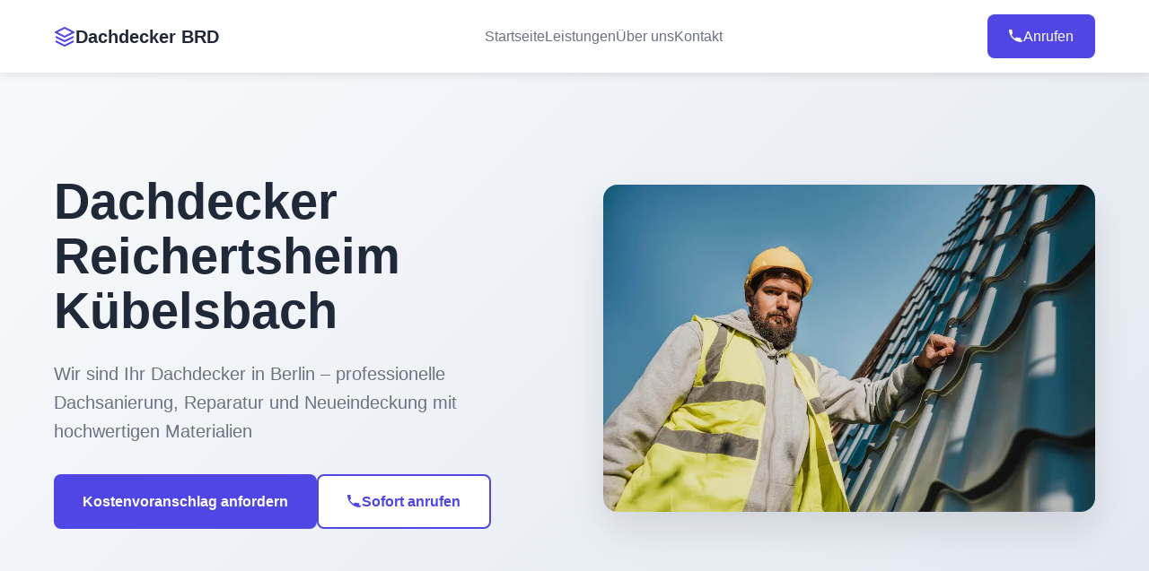

--- FILE ---
content_type: text/html; charset=UTF-8
request_url: https://dachdeckerbrd.de/bayern/reichertsheim-47652/kuebelsbach-49609/
body_size: 6522
content:
<!doctype html>
<html lang="de-DE">
<head>
	<meta charset="UTF-8">
	<meta name="viewport" content="width=device-width, initial-scale=1">
	<link rel="profile" href="https://gmpg.org/xfn/11">

	<title>Dachdecker in Reichertsheim Kübelsbach |100% Profi - Dachdeckermeister Reichertsheim Kübelsbach | dachdecker</title>
<meta name='robots' content='max-image-preview:large' />



<meta name="description"  content="Ihr Dachdeckermeister in Reichertsheim Kübelsbach für Dachneueindeckung, Dachreparatur, Dachspenglereiarbeiten und diverse Zimmermannsarbeiten. Dachdecker Reichertsheim Kübelsbach" />

<link rel="canonical" href="https://dachdeckerbrd.de/bayern/reichertsheim-47652/kuebelsbach-49609/" />

<style id='wp-img-auto-sizes-contain-inline-css'>img:is([sizes=auto i],[sizes^="auto," i]){contain-intrinsic-size:3000px 1500px}</style>
<style id='classic-theme-styles-inline-css'>/*! This file is auto-generated */
.wp-block-button__link{color:#fff;background-color:#32373c;border-radius:9999px;box-shadow:none;text-decoration:none;padding:calc(.667em + 2px) calc(1.333em + 2px);font-size:1.125em}.wp-block-file__button{background:#32373c;color:#fff;text-decoration:none}</style>
<link rel='stylesheet' id='schnell24-swiper-css-css' href='https://dachdeckerbrd.de/wp-content/themes/schnell24/assets/css/swiper-bundle.min.css?ver=6.9' media='all' />
<link rel='stylesheet' id='schnell24-css-css' href='https://dachdeckerbrd.de/wp-content/cache/asset-cleanup/css/item/schnell24__assets__css__style-css-ve1b0ac651796b19cc0f6306f2c36480e128c150b.css' media='all' />
<script id="wp-api-request-js-extra">var wpApiSettings={"root":"https://dachdeckerbrd.de/wp-json/","nonce":"5025b70ff4","versionString":"wp/v2/"}</script>
<script id="alfa-tools-js-extra">var REST_API_data={"root":"https://dachdeckerbrd.de/wp-json/","nonce":"a6f3dd0a8d"}</script>
<script id='wpacu-combined-js-head-group-1' src='https://dachdeckerbrd.de/wp-content/cache/asset-cleanup/js/head-2be3747a9afc55d592777a4261078a2564e786f8.js'></script>
  

<script>(function(w,d,s,l,i){w[l]=w[l]||[];w[l].push({'gtm.start':new Date().getTime(),event:'gtm.js'});var f=d.getElementsByTagName(s)[0],j=d.createElement(s),dl=l!='dataLayer'?'&l='+l:'';j.async=!0;j.src='https://www.googletagmanager.com/gtm.js?id='+i+dl;f.parentNode.insertBefore(j,f)})(window,document,'script','dataLayer','GTM-WKJMB5L')</script>

    <style>.recentcomments a{display:inline!important;padding:0!important;margin:0!important}</style><style id='global-styles-inline-css'>:root{--wp--preset--aspect-ratio--square:1;--wp--preset--aspect-ratio--4-3:4/3;--wp--preset--aspect-ratio--3-4:3/4;--wp--preset--aspect-ratio--3-2:3/2;--wp--preset--aspect-ratio--2-3:2/3;--wp--preset--aspect-ratio--16-9:16/9;--wp--preset--aspect-ratio--9-16:9/16;--wp--preset--color--black:#000000;--wp--preset--color--cyan-bluish-gray:#abb8c3;--wp--preset--color--white:#ffffff;--wp--preset--color--pale-pink:#f78da7;--wp--preset--color--vivid-red:#cf2e2e;--wp--preset--color--luminous-vivid-orange:#ff6900;--wp--preset--color--luminous-vivid-amber:#fcb900;--wp--preset--color--light-green-cyan:#7bdcb5;--wp--preset--color--vivid-green-cyan:#00d084;--wp--preset--color--pale-cyan-blue:#8ed1fc;--wp--preset--color--vivid-cyan-blue:#0693e3;--wp--preset--color--vivid-purple:#9b51e0;--wp--preset--gradient--vivid-cyan-blue-to-vivid-purple:linear-gradient(135deg,rgb(6,147,227) 0%,rgb(155,81,224) 100%);--wp--preset--gradient--light-green-cyan-to-vivid-green-cyan:linear-gradient(135deg,rgb(122,220,180) 0%,rgb(0,208,130) 100%);--wp--preset--gradient--luminous-vivid-amber-to-luminous-vivid-orange:linear-gradient(135deg,rgb(252,185,0) 0%,rgb(255,105,0) 100%);--wp--preset--gradient--luminous-vivid-orange-to-vivid-red:linear-gradient(135deg,rgb(255,105,0) 0%,rgb(207,46,46) 100%);--wp--preset--gradient--very-light-gray-to-cyan-bluish-gray:linear-gradient(135deg,rgb(238,238,238) 0%,rgb(169,184,195) 100%);--wp--preset--gradient--cool-to-warm-spectrum:linear-gradient(135deg,rgb(74,234,220) 0%,rgb(151,120,209) 20%,rgb(207,42,186) 40%,rgb(238,44,130) 60%,rgb(251,105,98) 80%,rgb(254,248,76) 100%);--wp--preset--gradient--blush-light-purple:linear-gradient(135deg,rgb(255,206,236) 0%,rgb(152,150,240) 100%);--wp--preset--gradient--blush-bordeaux:linear-gradient(135deg,rgb(254,205,165) 0%,rgb(254,45,45) 50%,rgb(107,0,62) 100%);--wp--preset--gradient--luminous-dusk:linear-gradient(135deg,rgb(255,203,112) 0%,rgb(199,81,192) 50%,rgb(65,88,208) 100%);--wp--preset--gradient--pale-ocean:linear-gradient(135deg,rgb(255,245,203) 0%,rgb(182,227,212) 50%,rgb(51,167,181) 100%);--wp--preset--gradient--electric-grass:linear-gradient(135deg,rgb(202,248,128) 0%,rgb(113,206,126) 100%);--wp--preset--gradient--midnight:linear-gradient(135deg,rgb(2,3,129) 0%,rgb(40,116,252) 100%);--wp--preset--font-size--small:13px;--wp--preset--font-size--medium:20px;--wp--preset--font-size--large:36px;--wp--preset--font-size--x-large:42px;--wp--preset--spacing--20:0.44rem;--wp--preset--spacing--30:0.67rem;--wp--preset--spacing--40:1rem;--wp--preset--spacing--50:1.5rem;--wp--preset--spacing--60:2.25rem;--wp--preset--spacing--70:3.38rem;--wp--preset--spacing--80:5.06rem;--wp--preset--shadow--natural:6px 6px 9px rgba(0, 0, 0, 0.2);--wp--preset--shadow--deep:12px 12px 50px rgba(0, 0, 0, 0.4);--wp--preset--shadow--sharp:6px 6px 0px rgba(0, 0, 0, 0.2);--wp--preset--shadow--outlined:6px 6px 0px -3px rgb(255, 255, 255), 6px 6px rgb(0, 0, 0);--wp--preset--shadow--crisp:6px 6px 0px rgb(0, 0, 0)}:where(.is-layout-flex){gap:.5em}:where(.is-layout-grid){gap:.5em}body .is-layout-flex{display:flex}.is-layout-flex{flex-wrap:wrap;align-items:center}.is-layout-flex>:is(*,div){margin:0}body .is-layout-grid{display:grid}.is-layout-grid>:is(*,div){margin:0}:where(.wp-block-columns.is-layout-flex){gap:2em}:where(.wp-block-columns.is-layout-grid){gap:2em}:where(.wp-block-post-template.is-layout-flex){gap:1.25em}:where(.wp-block-post-template.is-layout-grid){gap:1.25em}.has-black-color{color:var(--wp--preset--color--black)!important}.has-cyan-bluish-gray-color{color:var(--wp--preset--color--cyan-bluish-gray)!important}.has-white-color{color:var(--wp--preset--color--white)!important}.has-pale-pink-color{color:var(--wp--preset--color--pale-pink)!important}.has-vivid-red-color{color:var(--wp--preset--color--vivid-red)!important}.has-luminous-vivid-orange-color{color:var(--wp--preset--color--luminous-vivid-orange)!important}.has-luminous-vivid-amber-color{color:var(--wp--preset--color--luminous-vivid-amber)!important}.has-light-green-cyan-color{color:var(--wp--preset--color--light-green-cyan)!important}.has-vivid-green-cyan-color{color:var(--wp--preset--color--vivid-green-cyan)!important}.has-pale-cyan-blue-color{color:var(--wp--preset--color--pale-cyan-blue)!important}.has-vivid-cyan-blue-color{color:var(--wp--preset--color--vivid-cyan-blue)!important}.has-vivid-purple-color{color:var(--wp--preset--color--vivid-purple)!important}.has-black-background-color{background-color:var(--wp--preset--color--black)!important}.has-cyan-bluish-gray-background-color{background-color:var(--wp--preset--color--cyan-bluish-gray)!important}.has-white-background-color{background-color:var(--wp--preset--color--white)!important}.has-pale-pink-background-color{background-color:var(--wp--preset--color--pale-pink)!important}.has-vivid-red-background-color{background-color:var(--wp--preset--color--vivid-red)!important}.has-luminous-vivid-orange-background-color{background-color:var(--wp--preset--color--luminous-vivid-orange)!important}.has-luminous-vivid-amber-background-color{background-color:var(--wp--preset--color--luminous-vivid-amber)!important}.has-light-green-cyan-background-color{background-color:var(--wp--preset--color--light-green-cyan)!important}.has-vivid-green-cyan-background-color{background-color:var(--wp--preset--color--vivid-green-cyan)!important}.has-pale-cyan-blue-background-color{background-color:var(--wp--preset--color--pale-cyan-blue)!important}.has-vivid-cyan-blue-background-color{background-color:var(--wp--preset--color--vivid-cyan-blue)!important}.has-vivid-purple-background-color{background-color:var(--wp--preset--color--vivid-purple)!important}.has-black-border-color{border-color:var(--wp--preset--color--black)!important}.has-cyan-bluish-gray-border-color{border-color:var(--wp--preset--color--cyan-bluish-gray)!important}.has-white-border-color{border-color:var(--wp--preset--color--white)!important}.has-pale-pink-border-color{border-color:var(--wp--preset--color--pale-pink)!important}.has-vivid-red-border-color{border-color:var(--wp--preset--color--vivid-red)!important}.has-luminous-vivid-orange-border-color{border-color:var(--wp--preset--color--luminous-vivid-orange)!important}.has-luminous-vivid-amber-border-color{border-color:var(--wp--preset--color--luminous-vivid-amber)!important}.has-light-green-cyan-border-color{border-color:var(--wp--preset--color--light-green-cyan)!important}.has-vivid-green-cyan-border-color{border-color:var(--wp--preset--color--vivid-green-cyan)!important}.has-pale-cyan-blue-border-color{border-color:var(--wp--preset--color--pale-cyan-blue)!important}.has-vivid-cyan-blue-border-color{border-color:var(--wp--preset--color--vivid-cyan-blue)!important}.has-vivid-purple-border-color{border-color:var(--wp--preset--color--vivid-purple)!important}.has-vivid-cyan-blue-to-vivid-purple-gradient-background{background:var(--wp--preset--gradient--vivid-cyan-blue-to-vivid-purple)!important}.has-light-green-cyan-to-vivid-green-cyan-gradient-background{background:var(--wp--preset--gradient--light-green-cyan-to-vivid-green-cyan)!important}.has-luminous-vivid-amber-to-luminous-vivid-orange-gradient-background{background:var(--wp--preset--gradient--luminous-vivid-amber-to-luminous-vivid-orange)!important}.has-luminous-vivid-orange-to-vivid-red-gradient-background{background:var(--wp--preset--gradient--luminous-vivid-orange-to-vivid-red)!important}.has-very-light-gray-to-cyan-bluish-gray-gradient-background{background:var(--wp--preset--gradient--very-light-gray-to-cyan-bluish-gray)!important}.has-cool-to-warm-spectrum-gradient-background{background:var(--wp--preset--gradient--cool-to-warm-spectrum)!important}.has-blush-light-purple-gradient-background{background:var(--wp--preset--gradient--blush-light-purple)!important}.has-blush-bordeaux-gradient-background{background:var(--wp--preset--gradient--blush-bordeaux)!important}.has-luminous-dusk-gradient-background{background:var(--wp--preset--gradient--luminous-dusk)!important}.has-pale-ocean-gradient-background{background:var(--wp--preset--gradient--pale-ocean)!important}.has-electric-grass-gradient-background{background:var(--wp--preset--gradient--electric-grass)!important}.has-midnight-gradient-background{background:var(--wp--preset--gradient--midnight)!important}.has-small-font-size{font-size:var(--wp--preset--font-size--small)!important}.has-medium-font-size{font-size:var(--wp--preset--font-size--medium)!important}.has-large-font-size{font-size:var(--wp--preset--font-size--large)!important}.has-x-large-font-size{font-size:var(--wp--preset--font-size--x-large)!important}</style>
</head>

<body class="wp-singular page-template page-template-templates page-template-home-template page-template-templateshome-template-php page page-id-30883 wp-theme-schnell24">

<noscript><iframe src="https://www.googletagmanager.com/ns.html?id=GTM-WKJMB5L"
height="0" width="0" style="display:none;visibility:hidden"></iframe></noscript>

    	
		<header class="header">
			<div class="container">
				<div class="nav-brand">
					<a href="https://dachdeckerbrd.de" class="logo">
						<svg
							width="24"
							height="24"
							viewBox="0 0 24 24"
							fill="none"
							xmlns="http://www.w3.org/2000/svg">
							<path
								d="M12 2L2 7L12 12L22 7L12 2Z"
								stroke="#4F46E5"
								stroke-width="2"
								stroke-linejoin="round" />
							<path
								d="M2 17L12 22L22 17"
								stroke="#4F46E5"
								stroke-width="2"
								stroke-linejoin="round" />
							<path
								d="M2 12L12 17L22 12"
								stroke="#4F46E5"
								stroke-width="2"
								stroke-linejoin="round" />
						</svg>
						<span>Dachdecker BRD</span>
					</a>
				</div>
				<nav class="nav-menu" id="navMenu">
					<a href="https://dachdeckerbrd.de" class="nav-link">Startseite</a>
					<a href="#leistungen" class="nav-link">Leistungen</a>
					<a href="#ueber-uns" class="nav-link">Über uns</a>
					<a href="https://dachdeckerbrd.de/kontakt/" class="nav-link">Kontakt</a>
				</nav>
				<div class="nav-actions">
					<a href="#" class="phone-btn phone-button">
						<svg
							width="16"
							height="16"
							viewBox="0 0 24 24"
							fill="none"
							xmlns="http://www.w3.org/2000/svg">
							<path
								d="M22 16.92V19.92C22 20.52 21.52 21 20.92 21C9.4 21 0 11.6 0 0.08C0 -0.52 0.48 -1 1.08 -1H4.08C4.68 -1 5.16 -0.52 5.16 0.08C5.16 2.08 5.44 4.04 6 5.92C6.12 6.32 6 6.76 5.72 7.04L4.12 8.64C5.32 11.36 7.64 13.68 10.36 14.88L11.96 13.28C12.24 13 12.68 12.88 13.08 13C14.96 13.56 16.92 13.84 18.92 13.84C19.52 13.84 20 14.32 20 14.92V17.92C20 18.52 19.52 19 18.92 19Z"
								fill="currentColor" />
						</svg>
						Anrufen <span class="phone-button__number rem"></span>
					</a>
					<button class="mobile-menu-btn" id="mobileMenuBtn">
						<span></span>
						<span></span>
						<span></span>
					</button>
				</div>
			</div>
		</header>

<section class="hero" id="startseite">
	<div class="container">
		<div class="hero-content">
			<div class="hero-text">
				<h1 class="hero-title">
											Dachdecker Reichertsheim Kübelsbach									</h1>
				<p class="hero-description">
					Wir sind Ihr Dachdecker in Berlin – professionelle Dachsanierung,
					Reparatur und Neueindeckung mit hochwertigen Materialien
				</p>
				<div class="hero-actions">
					<button class="btn btn-primary" onclick="openQuoteModal()">
						Kostenvoranschlag anfordern
					</button>
					<a href="#" class="btn btn-secondary phone-button">
						<svg
							width="16"
							height="16"
							viewBox="0 0 24 24"
							fill="none"
							xmlns="http://www.w3.org/2000/svg">
							<path
								d="M22 16.92V19.92C22 20.52 21.52 21 20.92 21C9.4 21 0 11.6 0 0.08C0 -0.52 0.48 -1 1.08 -1H4.08C4.68 -1 5.16 -0.52 5.16 0.08C5.16 2.08 5.44 4.04 6 5.92C6.12 6.32 6 6.76 5.72 7.04L4.12 8.64C5.32 11.36 7.64 13.68 10.36 14.88L11.96 13.28C12.24 13 12.68 12.88 13.08 13C14.96 13.56 16.92 13.84 18.92 13.84C19.52 13.84 20 14.32 20 14.92V17.92C20 18.52 19.52 19 18.92 19Z"
								fill="currentColor" />
						</svg>
						Sofort anrufen
					</a>
				</div>
			</div>
			<div class="hero-image">
				<img
					src="https://dachdeckerbrd.de/wp-content/themes/schnell24/img/main img.webp"
					alt="Dachdecker bei der Arbeit" />
			</div>
		</div>
	</div>
</section>
<div class="breadcrumbs-section">
                    <div class="container">
                        <nav class="breadcrumbs">
                            <ul class="breadcrumbs__list" itemscope itemtype="https://schema.org/BreadcrumbList"><li class="breadcrumbs__list-item" itemprop="itemListElement" itemscope itemtype="https://schema.org/ListItem">
            <a href="https://dachdeckerbrd.de/" class="breadcrumbs__list-link" itemprop="item">
                <span class="breadcrumbs__list-link-text" itemprop="name">Startseite</span>
                <meta itemprop="position" content="0">
            </a>
        </li><li> » </li><li class="breadcrumbs__list-item" itemprop="itemListElement" itemscope itemtype="https://schema.org/ListItem">
                                <a href="https://dachdeckerbrd.de/einsatzgebiete/" class="breadcrumbs__list-link" itemprop="item">
                                    <span class="breadcrumbs__list-link-text" itemprop="name">Einsatzgebiete</span>
                                    <meta itemprop="position" content="1">
                                </a>
                            </li><li> » </li><li class="breadcrumbs__list-item" itemprop="itemListElement" itemscope itemtype="https://schema.org/ListItem">
                        <span class="breadcrumbs__list-link-text" itemprop="name">Dachdecker Reichertsheim Kübelsbach</span>
                        <meta itemprop="position" content="2">
                    </li></ul>
                        </nav>
                    </div>
                </div>

<section class="services" id="leistungen">
	<div class="container">
		<div class="section-header">
			<h2 class="section-title">Unsere Leistungen</h2>
			<p class="section-description">
				Wir bieten Ihnen ein komplettes Spektrum an Dacharbeiten – von der
				Beratung bis zur Fertigstellung.
			</p>
		</div>
		<div class="services-grid">
			<div class="service-card">
				<div class="service-icon">
					<svg
						width="48"
						height="48"
						viewBox="0 0 24 24"
						fill="none"
						xmlns="http://www.w3.org/2000/svg">
						<path d="M3 21H21V19H3V21ZM5 17H19L12 3L5 17Z" fill="#4F46E5" />
					</svg>
				</div>
				<h3>Dachsanierung</h3>
				<p>
					Komplette Sanierung Ihres Daches mit modernen Materialien und
					Techniken für langanhaltenden Schutz.
				</p>
			</div>
			<div class="service-card">
				<div class="service-icon">
					<svg
						width="48"
						height="48"
						viewBox="0 0 24 24"
						fill="none"
						xmlns="http://www.w3.org/2000/svg">
						<path d="M12 2L2 7L12 12L22 7L12 2Z" fill="#4F46E5" />
						<path d="M2 17L12 22L22 17" fill="#4F46E5" />
					</svg>
				</div>
				<h3>Dachreparatur</h3>
				<p>
					Schnelle und zuverlässige Reparaturen bei Sturmschäden, undichten
					Stellen oder anderen Problemen.
				</p>
			</div>
			<div class="service-card">
				<div class="service-icon">
					<svg
						width="48"
						height="48"
						viewBox="0 0 24 24"
						fill="none"
						xmlns="http://www.w3.org/2000/svg">
						<path
							d="M3 17H21L12 8L3 17ZM12 3L22 13H2L12 3Z"
							fill="#4F46E5" />
					</svg>
				</div>
				<h3>Neueindeckung</h3>
				<p>
					Professionelle Neueindeckung mit hochwertigen Ziegeln, Schiefer
					oder anderen Materialien Ihrer Wahl.
				</p>
			</div>
			<div class="service-card">
				<div class="service-icon">
					<svg
						width="48"
						height="48"
						viewBox="0 0 24 24"
						fill="none"
						xmlns="http://www.w3.org/2000/svg">
						<path
							d="M19 3H5C3.9 3 3 3.9 3 5V19C3 20.1 3.9 21 5 21H19C20.1 21 21 20.1 21 19V5C21 3.9 20.1 3 19 3ZM19 19H5V5H19V19Z"
							fill="#4F46E5" />
					</svg>
				</div>
				<h3>Dachfenster</h3>
				<p>
					Installation und Wartung von Dachfenstern für mehr Licht und
					bessere Belüftung in Ihrem Dachgeschoss.
				</p>
			</div>
		</div>
	</div>
</section>


<section class="about" id="ueber-uns">
	<div class="container">
		<div class="about-content">
			<div class="about-text">
				<h2>Über uns</h2>
				<p>
					Mit über 15 Jahren Erfahrung im Dachdeckerhandwerk sind wir Ihr
					zuverlässiger Partner für alle Dacharbeiten in Berlin und
					Umgebung. Unser erfahrenes Team verwendet nur hochwertige
					Materialien und modernste Techniken.
				</p>
				<ul class="about-features">
					<li>✓ Über 15 Jahre Erfahrung</li>
					<li>✓ Zertifizierte Dachdecker</li>
					<li>✓ Hochwertige Materialien</li>
					<li>✓ Faire Preise</li>
					<li>✓ Garantie auf alle Arbeiten</li>
				</ul>
			</div>
			<div class="about-image">
				<img
					src="https://dachdeckerbrd.de/wp-content/themes/schnell24/img/team.webp"
					alt="Unser Dachdecker Team" />
			</div>
		</div>
	</div>
</section>

<section class="contact" id="kontakt">
	<div class="container">
		<div class="contact-content">
			<div class="contact-info">
									<h2>Kontakt</h2>
								<p>
					Nehmen Sie Kontakt mit uns auf für ein unverbindliches Angebot.
				</p>
				<div class="contact-details">
					<a href="#" class="contact-item phone-button">
						<svg
							width="24"
							height="24"
							viewBox="0 0 24 24"
							fill="none"
							xmlns="http://www.w3.org/2000/svg">
							<path
								d="M22 16.92V19.92C22 20.52 21.52 21 20.92 21C9.4 21 0 11.6 0 0.08C0 -0.52 0.48 -1 1.08 -1H4.08C4.68 -1 5.16 -0.52 5.16 0.08C5.16 2.08 5.44 4.04 6 5.92C6.12 6.32 6 6.76 5.72 7.04L4.12 8.64C5.32 11.36 7.64 13.68 10.36 14.88L11.96 13.28C12.24 13 12.68 12.88 13.08 13C14.96 13.56 16.92 13.84 18.92 13.84C19.52 13.84 20 14.32 20 14.92V17.92C20 18.52 19.52 19 18.92 19Z"
								fill="currentColor" />
						</svg>
						<span class="phone-button__number rem inverse"></span>
					</a>
					<div class="contact-item">
						<svg
							width="24"
							height="24"
							viewBox="0 0 24 24"
							fill="none"
							xmlns="http://www.w3.org/2000/svg">
							<path
								d="M4 4H20C21.1 4 22 4.9 22 6V18C22 19.1 21.1 20 20 20H4C2.9 20 2 19.1 2 18V6C2 4.9 2.9 4 4 4Z"
								stroke="currentColor"
								stroke-width="2" />
							<polyline
								points="22,6 12,13 2,6"
								stroke="currentColor"
								stroke-width="2" />
						</svg>
						<a href="/cdn-cgi/l/email-protection#82ebece4edc2e6e3e1eae6e7e1e9e7f0e0f0e6ace6e7"><span class="__cf_email__" data-cfemail="87eee9e1e8c7e3e6e4efe3e2e4ece2f5e5f5e3a9e3e2">[email&#160;protected]</span></a>
					</div>
					<div class="contact-item">
						<svg
							width="24"
							height="24"
							viewBox="0 0 24 24"
							fill="none"
							xmlns="http://www.w3.org/2000/svg">
							<path
								d="M21 10C21 17 12 23 12 23S3 17 3 10C3 5.03 7.03 1 12 1S21 5.03 21 10Z"
								stroke="currentColor"
								stroke-width="2" />
							<circle
								cx="12"
								cy="10"
								r="3"
								stroke="currentColor"
								stroke-width="2" />
						</svg>
						<span>Berlin, Deutschland</span>
					</div>
				</div>
			</div>
			<form class="contact-form" id="contactForm">
				<div class="form-group">
					<label for="name">Name</label>
					<input type="text" id="name" name="name" required />
				</div>
				<div class="form-group">
					<label for="email">E-Mail</label>
					<input type="email" id="email" name="email" required />
				</div>
				<div class="form-group">
					<label for="phone">Telefon</label>
					<input type="tel" id="phone" name="phone" />
				</div>
				<div class="form-group">
					<label for="message">Nachricht</label>
					<textarea
						id="message"
						name="message"
						rows="4"
						required></textarea>
				</div>
				<button type="submit" class="btn btn-primary">
					Nachricht senden
				</button>
			</form>
		</div>
	</div>
</section>

		
		<footer class="footer">
			<div class="container">
				<div class="footer-content">
					<div class="footer-brand">
						<a href="https://dachdeckerbrd.de" class="logo">
							<svg
								width="24"
								height="24"
								viewBox="0 0 24 24"
								fill="none"
								xmlns="http://www.w3.org/2000/svg">
								<path
									d="M12 2L2 7L12 12L22 7L12 2Z"
									stroke="#4F46E5"
									stroke-width="2"
									stroke-linejoin="round" />
								<path
									d="M2 17L12 22L22 17"
									stroke="#4F46E5"
									stroke-width="2"
									stroke-linejoin="round" />
								<path
									d="M2 12L12 17L22 12"
									stroke="#4F46E5"
									stroke-width="2"
									stroke-linejoin="round" />
							</svg>
							<span>Dachdecker BRD</span>
						</a>
						<p>
							Ihr zuverlässiger Partner für professionelle Dacharbeiten in
							Berlin.
						</p>
					</div>
					<div class="footer-links">
						<div class="footer-column">
							<h4>Services</h4>
							<ul>
								<li><a href="https://dachdeckerbrd.de">Dachsanierung</a></li>
								<li><a href="https://dachdeckerbrd.de">Dachreparatur</a></li>
								<li><a href="https://dachdeckerbrd.de">Neueindeckung</a></li>
								<li><a href="https://dachdeckerbrd.de">Dachfenster</a></li>
							</ul>
						</div>
						<div class="footer-column">
							<h4>Unternehmen</h4>
							<ul>
								<li><a href="https://dachdeckerbrd.de">Über uns</a></li>
								<li><a href="https://dachdeckerbrd.de/kontakt/">Kontakt</a></li>
								<li><a href="https://dachdeckerbrd.de/impressum/">Impressum</a></li>
								<li><a href="https://dachdeckerbrd.de/datenschutz/">Datenschutz</a></li>
							</ul>
						</div>
					</div>
				</div>
				<div class="footer-bottom">
					<p>&copy; 2026 Dachdecker BRD. Alle Rechte vorbehalten.</p>
				</div>
			</div>
		</footer>

		
		<div class="modal" id="quoteModal">
			<div class="modal-content">
				<div class="modal-header">
					<h3>Kostenvoranschlag anfordern</h3>
					<button class="modal-close" onclick="closeQuoteModal()">
						&times;
					</button>
				</div>
				<form class="quote-form" id="quoteForm">
					<div class="form-group">
						<label for="quoteName">Name</label>
						<input type="text" id="quoteName" name="name" required />
					</div>
					<div class="form-group">
						<label for="quoteEmail">E-Mail</label>
						<input type="email" id="quoteEmail" name="email" required />
					</div>
					<div class="form-group">
						<label for="quotePhone">Telefon</label>
						<input type="tel" id="quotePhone" name="phone" required />
					</div>
					<div class="form-group">
						<label for="quoteService">Gewünschte Leistung</label>
						<select id="quoteService" name="service" required>
							<option value="">Bitte wählen</option>
							<option value="dachsanierung">Dachsanierung</option>
							<option value="dachreparatur">Dachreparatur</option>
							<option value="neueindeckung">Neueindeckung</option>
							<option value="dachfenster">Dachfenster</option>
							<option value="sonstiges">Sonstiges</option>
						</select>
					</div>
					<div class="form-group">
						<label for="quoteMessage">Beschreibung des Projekts</label>
						<textarea
							id="quoteMessage"
							name="message"
							rows="4"
							required></textarea>
					</div>
					<button type="submit" class="btn btn-primary">
						Kostenvoranschlag anfordern
					</button>
				</form>
			</div>
		</div>
<script data-cfasync="false" src="/cdn-cgi/scripts/5c5dd728/cloudflare-static/email-decode.min.js"></script><script type="speculationrules">
{"prefetch":[{"source":"document","where":{"and":[{"href_matches":"/*"},{"not":{"href_matches":["/wp-*.php","/wp-admin/*","/wp-content/uploads/*","/wp-content/*","/wp-content/plugins/*","/wp-content/themes/schnell24/*","/*\\?(.+)"]}},{"not":{"selector_matches":"a[rel~=\"nofollow\"]"}},{"not":{"selector_matches":".no-prefetch, .no-prefetch a"}}]},"eagerness":"conservative"}]}
</script>

<script defer src="https://static.cloudflareinsights.com/beacon.min.js/vcd15cbe7772f49c399c6a5babf22c1241717689176015" integrity="sha512-ZpsOmlRQV6y907TI0dKBHq9Md29nnaEIPlkf84rnaERnq6zvWvPUqr2ft8M1aS28oN72PdrCzSjY4U6VaAw1EQ==" data-cf-beacon='{"version":"2024.11.0","token":"fcb2ee90fd804f7488f36f0732467052","r":1,"server_timing":{"name":{"cfCacheStatus":true,"cfEdge":true,"cfExtPri":true,"cfL4":true,"cfOrigin":true,"cfSpeedBrain":true},"location_startswith":null}}' crossorigin="anonymous"></script>
</body>
</html>
